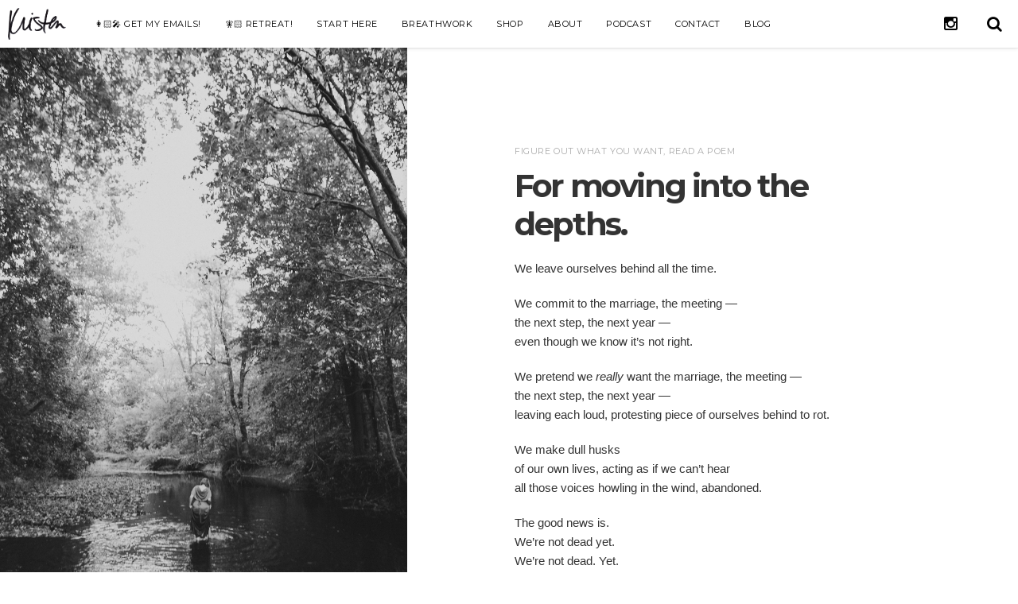

--- FILE ---
content_type: text/html; charset=UTF-8
request_url: https://kristenkalp.com/depths/
body_size: 22184
content:
<!DOCTYPE html>
<!--[if lt IE 7]>      <html class="no-js lt-ie9 lt-ie8 lt-ie7" lang="en-US" prefix="og: http://ogp.me/ns#"> <![endif]-->
<!--[if IE 7]>         <html class="no-js lt-ie9 lt-ie8" lang="en-US" prefix="og: http://ogp.me/ns#"> <![endif]-->
<!--[if IE 8]>         <html class="no-js lt-ie9" lang="en-US" prefix="og: http://ogp.me/ns#"> <![endif]-->
<!--[if gt IE 8]><!--> <html class="no-js" lang="en-US" prefix="og: http://ogp.me/ns#"> <!--<![endif]-->
	<head>

		<meta charset="UTF-8" />
		<meta name="viewport" content="width=device-width, initial-scale=1">
		<meta name="apple-mobile-web-app-capable" content="yes">
		<meta http-equiv="X-UA-Compatible" content="IE=edge" />
		
		<link rel="profile" href="http://gmpg.org/xfn/11" />
		<link rel="pingback" href="https://kristenkalp.com/xmlrpc.php" />

		<!-- Facebook Pixel Code -->
<script>
!function(f,b,e,v,n,t,s){if(f.fbq)return;n=f.fbq=function(){n.callMethod?
n.callMethod.apply(n,arguments):n.queue.push(arguments)};if(!f._fbq)f._fbq=n;
n.push=n;n.loaded=!0;n.version='2.0';n.queue=[];t=b.createElement(e);t.async=!0;
t.src=v;s=b.getElementsByTagName(e)[0];s.parentNode.insertBefore(t,s)}(window,
document,'script','https://connect.facebook.net/en_US/fbevents.js');
fbq('init', '1783482668643806'); // Insert your pixel ID here.
fbq('track', 'PageView');
</script>
<noscript><img height="1" width="1" style="display:none"
src="https://www.facebook.com/tr?id=1783482668643806&ev=PageView&noscript=1"
/></noscript>
<!-- DO NOT MODIFY -->
<!-- End Facebook Pixel Code -->







<title>For moving into the depths. - ⚡️Kristen Kalp</title>
<meta name='robots' content='max-image-preview:large' />

<!-- This site is optimized with the Yoast SEO Premium plugin v5.0.2 - https://yoast.com/wordpress/plugins/seo/ -->
<meta name="description" content="A poem for moving into and exploring your own depths."/>
<link rel="canonical" href="https://kristenkalp.com/depths/" />
<meta property="og:locale" content="en_US" />
<meta property="og:type" content="article" />
<meta property="og:title" content="For moving into the depths. - ⚡️Kristen Kalp" />
<meta property="og:description" content="A poem for moving into and exploring your own depths." />
<meta property="og:url" content="https://kristenkalp.com/depths/" />
<meta property="og:site_name" content="⚡️Kristen Kalp" />
<meta property="article:section" content="figure out what you want" />
<meta property="article:published_time" content="2016-01-26T15:49:24-05:00" />
<meta property="article:modified_time" content="2017-07-18T16:44:34-04:00" />
<meta property="og:updated_time" content="2017-07-18T16:44:34-04:00" />
<meta property="og:image" content="https://kristenkalp.com/wp-content/uploads/2016/01/greenchairstudio-kristen-kalp-349-highRes.jpg" />
<meta property="og:image:width" content="3744" />
<meta property="og:image:height" content="5616" />
<meta name="twitter:card" content="summary" />
<meta name="twitter:description" content="A poem for moving into and exploring your own depths." />
<meta name="twitter:title" content="For moving into the depths. - ⚡️Kristen Kalp" />
<meta name="twitter:image" content="https://kristenkalp.com/wp-content/uploads/2016/01/greenchairstudio-kristen-kalp-349-highRes.jpg" />
<meta property="DC.date.issued" content="2016-01-26T15:49:24-05:00" />
<!-- / Yoast SEO Premium plugin. -->

<link rel='dns-prefetch' href='//fonts.googleapis.com' />
<link href='https://fonts.gstatic.com' crossorigin rel='preconnect' />
<link rel="alternate" type="application/rss+xml" title="⚡️Kristen Kalp &raquo; Feed" href="https://kristenkalp.com/feed/" />
<link rel="alternate" type="application/rss+xml" title="⚡️Kristen Kalp &raquo; Comments Feed" href="https://kristenkalp.com/comments/feed/" />
<link rel="alternate" title="oEmbed (JSON)" type="application/json+oembed" href="https://kristenkalp.com/wp-json/oembed/1.0/embed?url=https%3A%2F%2Fkristenkalp.com%2Fdepths%2F" />
<link rel="alternate" title="oEmbed (XML)" type="text/xml+oembed" href="https://kristenkalp.com/wp-json/oembed/1.0/embed?url=https%3A%2F%2Fkristenkalp.com%2Fdepths%2F&#038;format=xml" />
		<!-- This site uses the Google Analytics by MonsterInsights plugin v8.1.0 - Using Analytics tracking - https://www.monsterinsights.com/ -->
							<script src="//www.googletagmanager.com/gtag/js?id=UA-89626028-1"  type="text/javascript" data-cfasync="false" async></script>
			<script type="text/javascript" data-cfasync="false">
				var mi_version = '8.1.0';
				var mi_track_user = true;
				var mi_no_track_reason = '';
				
								var disableStrs = [
															'ga-disable-UA-89626028-1',
									];

				/* Function to detect opted out users */
				function __gtagTrackerIsOptedOut() {
					for ( var index = 0; index < disableStrs.length; index++ ) {
						if ( document.cookie.indexOf( disableStrs[ index ] + '=true' ) > -1 ) {
							return true;
						}
					}

					return false;
				}

				/* Disable tracking if the opt-out cookie exists. */
				if ( __gtagTrackerIsOptedOut() ) {
					for ( var index = 0; index < disableStrs.length; index++ ) {
						window[ disableStrs[ index ] ] = true;
					}
				}

				/* Opt-out function */
				function __gtagTrackerOptout() {
					for ( var index = 0; index < disableStrs.length; index++ ) {
						document.cookie = disableStrs[ index ] + '=true; expires=Thu, 31 Dec 2099 23:59:59 UTC; path=/';
						window[ disableStrs[ index ] ] = true;
					}
				}

				if ( 'undefined' === typeof gaOptout ) {
					function gaOptout() {
						__gtagTrackerOptout();
					}
				}
								window.dataLayer = window.dataLayer || [];

				window.MonsterInsightsDualTracker = {
					helpers: {},
					trackers: {},
				};
				if ( mi_track_user ) {
					function __gtagDataLayer() {
						dataLayer.push( arguments );
					}

					function __gtagTracker( type, name, parameters ) {
						if ( type === 'event' ) {
							
															parameters.send_to = monsterinsights_frontend.ua;
								__gtagDataLayer.apply( null, arguments );
													} else {
							__gtagDataLayer.apply( null, arguments );
						}
					}
					__gtagTracker( 'js', new Date() );
					__gtagTracker( 'set', {
						'developer_id.dZGIzZG' : true,
											} );
															__gtagTracker( 'config', 'UA-89626028-1', {"forceSSL":"true","link_attribution":"true"} );
										window.gtag = __gtagTracker;										(
						function () {
							/* https://developers.google.com/analytics/devguides/collection/analyticsjs/ */
							/* ga and __gaTracker compatibility shim. */
							var noopfn = function () {
								return null;
							};
							var newtracker = function () {
								return new Tracker();
							};
							var Tracker = function () {
								return null;
							};
							var p = Tracker.prototype;
							p.get = noopfn;
							p.set = noopfn;
							p.send = function (){
								var args = Array.prototype.slice.call(arguments);
								args.unshift( 'send' );
								__gaTracker.apply(null, args);
							};
							var __gaTracker = function () {
								var len = arguments.length;
								if ( len === 0 ) {
									return;
								}
								var f = arguments[len - 1];
								if ( typeof f !== 'object' || f === null || typeof f.hitCallback !== 'function' ) {
									if ( 'send' === arguments[0] ) {
										var hitConverted, hitObject = false, action;
										if ( 'event' === arguments[1] ) {
											if ( 'undefined' !== typeof arguments[3] ) {
												hitObject = {
													'eventAction': arguments[3],
													'eventCategory': arguments[2],
													'eventLabel': arguments[4],
													'value': arguments[5] ? arguments[5] : 1,
												}
											}
										}
										if ( 'pageview' === arguments[1] ) {
											if ( 'undefined' !== typeof arguments[2] ) {
												hitObject = {
													'eventAction': 'page_view',
													'page_path' : arguments[2],
												}
											}
										}
										if ( typeof arguments[2] === 'object' ) {
											hitObject = arguments[2];
										}
										if ( typeof arguments[5] === 'object' ) {
											Object.assign( hitObject, arguments[5] );
										}
										if ( 'undefined' !== typeof arguments[1].hitType ) {
											hitObject = arguments[1];
											if ( 'pageview' === hitObject.hitType ) {
												hitObject.eventAction = 'page_view';
											}
										}
										if ( hitObject ) {
											action = 'timing' === arguments[1].hitType ? 'timing_complete' : hitObject.eventAction;
											hitConverted = mapArgs( hitObject );
											__gtagTracker( 'event', action, hitConverted );
										}
									}
									return;
								}

								function mapArgs( args ) {
									var arg, hit = {};
									var gaMap = {
										'eventCategory': 'event_category',
										'eventAction': 'event_action',
										'eventLabel': 'event_label',
										'eventValue': 'event_value',
										'nonInteraction': 'non_interaction',
										'timingCategory': 'event_category',
										'timingVar': 'name',
										'timingValue': 'value',
										'timingLabel': 'event_label',
										'page' : 'page_path',
										'location' : 'page_location',
										'title' : 'page_title',
									};
									for ( arg in args ) {
																				if ( ! ( ! args.hasOwnProperty(arg) || ! gaMap.hasOwnProperty(arg) ) ) {
											hit[gaMap[arg]] = args[arg];
										} else {
											hit[arg] = args[arg];
										}
									}
									return hit;
								}

								try {
									f.hitCallback();
								} catch ( ex ) {
								}
							};
							__gaTracker.create = newtracker;
							__gaTracker.getByName = newtracker;
							__gaTracker.getAll = function () {
								return [];
							};
							__gaTracker.remove = noopfn;
							__gaTracker.loaded = true;
							window['__gaTracker'] = __gaTracker;
						}
					)();
									} else {
										console.log( "" );
					( function () {
							function __gtagTracker() {
								return null;
							}
							window['__gtagTracker'] = __gtagTracker;
							window['gtag'] = __gtagTracker;
					} )();
									}
			</script>
				<!-- / Google Analytics by MonsterInsights -->
		<style id='wp-img-auto-sizes-contain-inline-css' type='text/css'>
img:is([sizes=auto i],[sizes^="auto," i]){contain-intrinsic-size:3000px 1500px}
/*# sourceURL=wp-img-auto-sizes-contain-inline-css */
</style>
<link rel='stylesheet' id='pt-cv-public-style-css' href='https://kristenkalp.com/wp-content/plugins/content-views-query-and-display-post-page/public/assets/css/cv.css?ver=3.6.4' type='text/css' media='all' />
<link rel='stylesheet' id='pt-cv-public-pro-style-css' href='https://kristenkalp.com/wp-content/plugins/pt-content-views-pro/public/assets/css/cvpro.min.css?ver=5.1.2.2' type='text/css' media='all' />
<style id='wp-emoji-styles-inline-css' type='text/css'>

	img.wp-smiley, img.emoji {
		display: inline !important;
		border: none !important;
		box-shadow: none !important;
		height: 1em !important;
		width: 1em !important;
		margin: 0 0.07em !important;
		vertical-align: -0.1em !important;
		background: none !important;
		padding: 0 !important;
	}
/*# sourceURL=wp-emoji-styles-inline-css */
</style>
<style id='wp-block-library-inline-css' type='text/css'>
:root{--wp-block-synced-color:#7a00df;--wp-block-synced-color--rgb:122,0,223;--wp-bound-block-color:var(--wp-block-synced-color);--wp-editor-canvas-background:#ddd;--wp-admin-theme-color:#007cba;--wp-admin-theme-color--rgb:0,124,186;--wp-admin-theme-color-darker-10:#006ba1;--wp-admin-theme-color-darker-10--rgb:0,107,160.5;--wp-admin-theme-color-darker-20:#005a87;--wp-admin-theme-color-darker-20--rgb:0,90,135;--wp-admin-border-width-focus:2px}@media (min-resolution:192dpi){:root{--wp-admin-border-width-focus:1.5px}}.wp-element-button{cursor:pointer}:root .has-very-light-gray-background-color{background-color:#eee}:root .has-very-dark-gray-background-color{background-color:#313131}:root .has-very-light-gray-color{color:#eee}:root .has-very-dark-gray-color{color:#313131}:root .has-vivid-green-cyan-to-vivid-cyan-blue-gradient-background{background:linear-gradient(135deg,#00d084,#0693e3)}:root .has-purple-crush-gradient-background{background:linear-gradient(135deg,#34e2e4,#4721fb 50%,#ab1dfe)}:root .has-hazy-dawn-gradient-background{background:linear-gradient(135deg,#faaca8,#dad0ec)}:root .has-subdued-olive-gradient-background{background:linear-gradient(135deg,#fafae1,#67a671)}:root .has-atomic-cream-gradient-background{background:linear-gradient(135deg,#fdd79a,#004a59)}:root .has-nightshade-gradient-background{background:linear-gradient(135deg,#330968,#31cdcf)}:root .has-midnight-gradient-background{background:linear-gradient(135deg,#020381,#2874fc)}:root{--wp--preset--font-size--normal:16px;--wp--preset--font-size--huge:42px}.has-regular-font-size{font-size:1em}.has-larger-font-size{font-size:2.625em}.has-normal-font-size{font-size:var(--wp--preset--font-size--normal)}.has-huge-font-size{font-size:var(--wp--preset--font-size--huge)}.has-text-align-center{text-align:center}.has-text-align-left{text-align:left}.has-text-align-right{text-align:right}.has-fit-text{white-space:nowrap!important}#end-resizable-editor-section{display:none}.aligncenter{clear:both}.items-justified-left{justify-content:flex-start}.items-justified-center{justify-content:center}.items-justified-right{justify-content:flex-end}.items-justified-space-between{justify-content:space-between}.screen-reader-text{border:0;clip-path:inset(50%);height:1px;margin:-1px;overflow:hidden;padding:0;position:absolute;width:1px;word-wrap:normal!important}.screen-reader-text:focus{background-color:#ddd;clip-path:none;color:#444;display:block;font-size:1em;height:auto;left:5px;line-height:normal;padding:15px 23px 14px;text-decoration:none;top:5px;width:auto;z-index:100000}html :where(.has-border-color){border-style:solid}html :where([style*=border-top-color]){border-top-style:solid}html :where([style*=border-right-color]){border-right-style:solid}html :where([style*=border-bottom-color]){border-bottom-style:solid}html :where([style*=border-left-color]){border-left-style:solid}html :where([style*=border-width]){border-style:solid}html :where([style*=border-top-width]){border-top-style:solid}html :where([style*=border-right-width]){border-right-style:solid}html :where([style*=border-bottom-width]){border-bottom-style:solid}html :where([style*=border-left-width]){border-left-style:solid}html :where(img[class*=wp-image-]){height:auto;max-width:100%}:where(figure){margin:0 0 1em}html :where(.is-position-sticky){--wp-admin--admin-bar--position-offset:var(--wp-admin--admin-bar--height,0px)}@media screen and (max-width:600px){html :where(.is-position-sticky){--wp-admin--admin-bar--position-offset:0px}}

/*# sourceURL=wp-block-library-inline-css */
</style><style id='global-styles-inline-css' type='text/css'>
:root{--wp--preset--aspect-ratio--square: 1;--wp--preset--aspect-ratio--4-3: 4/3;--wp--preset--aspect-ratio--3-4: 3/4;--wp--preset--aspect-ratio--3-2: 3/2;--wp--preset--aspect-ratio--2-3: 2/3;--wp--preset--aspect-ratio--16-9: 16/9;--wp--preset--aspect-ratio--9-16: 9/16;--wp--preset--color--black: #000000;--wp--preset--color--cyan-bluish-gray: #abb8c3;--wp--preset--color--white: #ffffff;--wp--preset--color--pale-pink: #f78da7;--wp--preset--color--vivid-red: #cf2e2e;--wp--preset--color--luminous-vivid-orange: #ff6900;--wp--preset--color--luminous-vivid-amber: #fcb900;--wp--preset--color--light-green-cyan: #7bdcb5;--wp--preset--color--vivid-green-cyan: #00d084;--wp--preset--color--pale-cyan-blue: #8ed1fc;--wp--preset--color--vivid-cyan-blue: #0693e3;--wp--preset--color--vivid-purple: #9b51e0;--wp--preset--gradient--vivid-cyan-blue-to-vivid-purple: linear-gradient(135deg,rgb(6,147,227) 0%,rgb(155,81,224) 100%);--wp--preset--gradient--light-green-cyan-to-vivid-green-cyan: linear-gradient(135deg,rgb(122,220,180) 0%,rgb(0,208,130) 100%);--wp--preset--gradient--luminous-vivid-amber-to-luminous-vivid-orange: linear-gradient(135deg,rgb(252,185,0) 0%,rgb(255,105,0) 100%);--wp--preset--gradient--luminous-vivid-orange-to-vivid-red: linear-gradient(135deg,rgb(255,105,0) 0%,rgb(207,46,46) 100%);--wp--preset--gradient--very-light-gray-to-cyan-bluish-gray: linear-gradient(135deg,rgb(238,238,238) 0%,rgb(169,184,195) 100%);--wp--preset--gradient--cool-to-warm-spectrum: linear-gradient(135deg,rgb(74,234,220) 0%,rgb(151,120,209) 20%,rgb(207,42,186) 40%,rgb(238,44,130) 60%,rgb(251,105,98) 80%,rgb(254,248,76) 100%);--wp--preset--gradient--blush-light-purple: linear-gradient(135deg,rgb(255,206,236) 0%,rgb(152,150,240) 100%);--wp--preset--gradient--blush-bordeaux: linear-gradient(135deg,rgb(254,205,165) 0%,rgb(254,45,45) 50%,rgb(107,0,62) 100%);--wp--preset--gradient--luminous-dusk: linear-gradient(135deg,rgb(255,203,112) 0%,rgb(199,81,192) 50%,rgb(65,88,208) 100%);--wp--preset--gradient--pale-ocean: linear-gradient(135deg,rgb(255,245,203) 0%,rgb(182,227,212) 50%,rgb(51,167,181) 100%);--wp--preset--gradient--electric-grass: linear-gradient(135deg,rgb(202,248,128) 0%,rgb(113,206,126) 100%);--wp--preset--gradient--midnight: linear-gradient(135deg,rgb(2,3,129) 0%,rgb(40,116,252) 100%);--wp--preset--font-size--small: 13px;--wp--preset--font-size--medium: 20px;--wp--preset--font-size--large: 36px;--wp--preset--font-size--x-large: 42px;--wp--preset--spacing--20: 0.44rem;--wp--preset--spacing--30: 0.67rem;--wp--preset--spacing--40: 1rem;--wp--preset--spacing--50: 1.5rem;--wp--preset--spacing--60: 2.25rem;--wp--preset--spacing--70: 3.38rem;--wp--preset--spacing--80: 5.06rem;--wp--preset--shadow--natural: 6px 6px 9px rgba(0, 0, 0, 0.2);--wp--preset--shadow--deep: 12px 12px 50px rgba(0, 0, 0, 0.4);--wp--preset--shadow--sharp: 6px 6px 0px rgba(0, 0, 0, 0.2);--wp--preset--shadow--outlined: 6px 6px 0px -3px rgb(255, 255, 255), 6px 6px rgb(0, 0, 0);--wp--preset--shadow--crisp: 6px 6px 0px rgb(0, 0, 0);}:where(.is-layout-flex){gap: 0.5em;}:where(.is-layout-grid){gap: 0.5em;}body .is-layout-flex{display: flex;}.is-layout-flex{flex-wrap: wrap;align-items: center;}.is-layout-flex > :is(*, div){margin: 0;}body .is-layout-grid{display: grid;}.is-layout-grid > :is(*, div){margin: 0;}:where(.wp-block-columns.is-layout-flex){gap: 2em;}:where(.wp-block-columns.is-layout-grid){gap: 2em;}:where(.wp-block-post-template.is-layout-flex){gap: 1.25em;}:where(.wp-block-post-template.is-layout-grid){gap: 1.25em;}.has-black-color{color: var(--wp--preset--color--black) !important;}.has-cyan-bluish-gray-color{color: var(--wp--preset--color--cyan-bluish-gray) !important;}.has-white-color{color: var(--wp--preset--color--white) !important;}.has-pale-pink-color{color: var(--wp--preset--color--pale-pink) !important;}.has-vivid-red-color{color: var(--wp--preset--color--vivid-red) !important;}.has-luminous-vivid-orange-color{color: var(--wp--preset--color--luminous-vivid-orange) !important;}.has-luminous-vivid-amber-color{color: var(--wp--preset--color--luminous-vivid-amber) !important;}.has-light-green-cyan-color{color: var(--wp--preset--color--light-green-cyan) !important;}.has-vivid-green-cyan-color{color: var(--wp--preset--color--vivid-green-cyan) !important;}.has-pale-cyan-blue-color{color: var(--wp--preset--color--pale-cyan-blue) !important;}.has-vivid-cyan-blue-color{color: var(--wp--preset--color--vivid-cyan-blue) !important;}.has-vivid-purple-color{color: var(--wp--preset--color--vivid-purple) !important;}.has-black-background-color{background-color: var(--wp--preset--color--black) !important;}.has-cyan-bluish-gray-background-color{background-color: var(--wp--preset--color--cyan-bluish-gray) !important;}.has-white-background-color{background-color: var(--wp--preset--color--white) !important;}.has-pale-pink-background-color{background-color: var(--wp--preset--color--pale-pink) !important;}.has-vivid-red-background-color{background-color: var(--wp--preset--color--vivid-red) !important;}.has-luminous-vivid-orange-background-color{background-color: var(--wp--preset--color--luminous-vivid-orange) !important;}.has-luminous-vivid-amber-background-color{background-color: var(--wp--preset--color--luminous-vivid-amber) !important;}.has-light-green-cyan-background-color{background-color: var(--wp--preset--color--light-green-cyan) !important;}.has-vivid-green-cyan-background-color{background-color: var(--wp--preset--color--vivid-green-cyan) !important;}.has-pale-cyan-blue-background-color{background-color: var(--wp--preset--color--pale-cyan-blue) !important;}.has-vivid-cyan-blue-background-color{background-color: var(--wp--preset--color--vivid-cyan-blue) !important;}.has-vivid-purple-background-color{background-color: var(--wp--preset--color--vivid-purple) !important;}.has-black-border-color{border-color: var(--wp--preset--color--black) !important;}.has-cyan-bluish-gray-border-color{border-color: var(--wp--preset--color--cyan-bluish-gray) !important;}.has-white-border-color{border-color: var(--wp--preset--color--white) !important;}.has-pale-pink-border-color{border-color: var(--wp--preset--color--pale-pink) !important;}.has-vivid-red-border-color{border-color: var(--wp--preset--color--vivid-red) !important;}.has-luminous-vivid-orange-border-color{border-color: var(--wp--preset--color--luminous-vivid-orange) !important;}.has-luminous-vivid-amber-border-color{border-color: var(--wp--preset--color--luminous-vivid-amber) !important;}.has-light-green-cyan-border-color{border-color: var(--wp--preset--color--light-green-cyan) !important;}.has-vivid-green-cyan-border-color{border-color: var(--wp--preset--color--vivid-green-cyan) !important;}.has-pale-cyan-blue-border-color{border-color: var(--wp--preset--color--pale-cyan-blue) !important;}.has-vivid-cyan-blue-border-color{border-color: var(--wp--preset--color--vivid-cyan-blue) !important;}.has-vivid-purple-border-color{border-color: var(--wp--preset--color--vivid-purple) !important;}.has-vivid-cyan-blue-to-vivid-purple-gradient-background{background: var(--wp--preset--gradient--vivid-cyan-blue-to-vivid-purple) !important;}.has-light-green-cyan-to-vivid-green-cyan-gradient-background{background: var(--wp--preset--gradient--light-green-cyan-to-vivid-green-cyan) !important;}.has-luminous-vivid-amber-to-luminous-vivid-orange-gradient-background{background: var(--wp--preset--gradient--luminous-vivid-amber-to-luminous-vivid-orange) !important;}.has-luminous-vivid-orange-to-vivid-red-gradient-background{background: var(--wp--preset--gradient--luminous-vivid-orange-to-vivid-red) !important;}.has-very-light-gray-to-cyan-bluish-gray-gradient-background{background: var(--wp--preset--gradient--very-light-gray-to-cyan-bluish-gray) !important;}.has-cool-to-warm-spectrum-gradient-background{background: var(--wp--preset--gradient--cool-to-warm-spectrum) !important;}.has-blush-light-purple-gradient-background{background: var(--wp--preset--gradient--blush-light-purple) !important;}.has-blush-bordeaux-gradient-background{background: var(--wp--preset--gradient--blush-bordeaux) !important;}.has-luminous-dusk-gradient-background{background: var(--wp--preset--gradient--luminous-dusk) !important;}.has-pale-ocean-gradient-background{background: var(--wp--preset--gradient--pale-ocean) !important;}.has-electric-grass-gradient-background{background: var(--wp--preset--gradient--electric-grass) !important;}.has-midnight-gradient-background{background: var(--wp--preset--gradient--midnight) !important;}.has-small-font-size{font-size: var(--wp--preset--font-size--small) !important;}.has-medium-font-size{font-size: var(--wp--preset--font-size--medium) !important;}.has-large-font-size{font-size: var(--wp--preset--font-size--large) !important;}.has-x-large-font-size{font-size: var(--wp--preset--font-size--x-large) !important;}
/*# sourceURL=global-styles-inline-css */
</style>

<style id='classic-theme-styles-inline-css' type='text/css'>
/*! This file is auto-generated */
.wp-block-button__link{color:#fff;background-color:#32373c;border-radius:9999px;box-shadow:none;text-decoration:none;padding:calc(.667em + 2px) calc(1.333em + 2px);font-size:1.125em}.wp-block-file__button{background:#32373c;color:#fff;text-decoration:none}
/*# sourceURL=/wp-includes/css/classic-themes.min.css */
</style>
<link rel='stylesheet' id='font-awesome-css' href='https://kristenkalp.com/wp-content/plugins/contact-widgets/assets/css/font-awesome.min.css?ver=4.7.0' type='text/css' media='all' />
<link rel='stylesheet' id='convertkit-broadcasts-css' href='https://kristenkalp.com/wp-content/plugins/convertkit/resources/frontend/css/broadcasts.css?ver=3.0.3' type='text/css' media='all' />
<link rel='stylesheet' id='convertkit-button-css' href='https://kristenkalp.com/wp-content/plugins/convertkit/resources/frontend/css/button.css?ver=3.0.3' type='text/css' media='all' />
<style id='wp-block-button-inline-css' type='text/css'>
.wp-block-button__link{align-content:center;box-sizing:border-box;cursor:pointer;display:inline-block;height:100%;text-align:center;word-break:break-word}.wp-block-button__link.aligncenter{text-align:center}.wp-block-button__link.alignright{text-align:right}:where(.wp-block-button__link){border-radius:9999px;box-shadow:none;padding:calc(.667em + 2px) calc(1.333em + 2px);text-decoration:none}.wp-block-button[style*=text-decoration] .wp-block-button__link{text-decoration:inherit}.wp-block-buttons>.wp-block-button.has-custom-width{max-width:none}.wp-block-buttons>.wp-block-button.has-custom-width .wp-block-button__link{width:100%}.wp-block-buttons>.wp-block-button.has-custom-font-size .wp-block-button__link{font-size:inherit}.wp-block-buttons>.wp-block-button.wp-block-button__width-25{width:calc(25% - var(--wp--style--block-gap, .5em)*.75)}.wp-block-buttons>.wp-block-button.wp-block-button__width-50{width:calc(50% - var(--wp--style--block-gap, .5em)*.5)}.wp-block-buttons>.wp-block-button.wp-block-button__width-75{width:calc(75% - var(--wp--style--block-gap, .5em)*.25)}.wp-block-buttons>.wp-block-button.wp-block-button__width-100{flex-basis:100%;width:100%}.wp-block-buttons.is-vertical>.wp-block-button.wp-block-button__width-25{width:25%}.wp-block-buttons.is-vertical>.wp-block-button.wp-block-button__width-50{width:50%}.wp-block-buttons.is-vertical>.wp-block-button.wp-block-button__width-75{width:75%}.wp-block-button.is-style-squared,.wp-block-button__link.wp-block-button.is-style-squared{border-radius:0}.wp-block-button.no-border-radius,.wp-block-button__link.no-border-radius{border-radius:0!important}:root :where(.wp-block-button .wp-block-button__link.is-style-outline),:root :where(.wp-block-button.is-style-outline>.wp-block-button__link){border:2px solid;padding:.667em 1.333em}:root :where(.wp-block-button .wp-block-button__link.is-style-outline:not(.has-text-color)),:root :where(.wp-block-button.is-style-outline>.wp-block-button__link:not(.has-text-color)){color:currentColor}:root :where(.wp-block-button .wp-block-button__link.is-style-outline:not(.has-background)),:root :where(.wp-block-button.is-style-outline>.wp-block-button__link:not(.has-background)){background-color:initial;background-image:none}
/*# sourceURL=https://kristenkalp.com/wp-includes/blocks/button/style.min.css */
</style>
<link rel='stylesheet' id='convertkit-form-css' href='https://kristenkalp.com/wp-content/plugins/convertkit/resources/frontend/css/form.css?ver=3.0.3' type='text/css' media='all' />
<link rel='stylesheet' id='convertkit-form-builder-field-css' href='https://kristenkalp.com/wp-content/plugins/convertkit/resources/frontend/css/form-builder.css?ver=3.0.3' type='text/css' media='all' />
<link rel='stylesheet' id='convertkit-form-builder-css' href='https://kristenkalp.com/wp-content/plugins/convertkit/resources/frontend/css/form-builder.css?ver=3.0.3' type='text/css' media='all' />
<link rel='stylesheet' id='cpsh-shortcodes-css' href='https://kristenkalp.com/wp-content/plugins/column-shortcodes//assets/css/shortcodes.css?ver=1.0.1' type='text/css' media='all' />
<link rel='stylesheet' id='pixie-style-css' href='https://kristenkalp.com/wp-content/themes/pixie/style.css?ver=6.9' type='text/css' media='all' />
<link rel='stylesheet' id='google-fonts-css' href='//fonts.googleapis.com/css?family=Montserrat%3A100%2C100italic%2C200%2C200italic%2C300%2C300italic%2C400%2C400italic%2C500%2C500italic%2C600%2C600italic%2C700%2C700italic%2C800%2C800italic%2C900%2C900italic&#038;subset=latin&#038;ver=6.9&#038;display=swap' type='text/css' media='all' />
<link rel='stylesheet' id='pixie-css' href='https://kristenkalp.com/wp-content/themes/pixie/style.css?ver=2.0.4' type='text/css' media='all' />
<style id='pixie-inline-css' type='text/css'>
body,
.typography-page-heading,
.singlestroke_widget_about_me .ss-heading,
.woocommerce .order_details strong {
	font-family: "Helvetica Neue",Helvetica,Arial,sans-serif;
}

h1, h2, h3, h4, h5, h6,
.typography-title,
.typography-big-heading,
.typography-heading,
.typography-meta,
#reply-title,
.portfolio-grid .portfolio-title,
.woocommerce .price, .woocommerce .price {
	font-family: "Montserrat";
}

input[type="reset"],
input[type="submit"],
button,
.button,
.rb-btn,
.widget_recent_entries .post-date,
.widget_pixie_recent_posts .widget-post-date,
.widget_pixie_random_posts .widget-post-date,
.widget_rss .rss-date,
.rb-about-text .rb-title,
.rb-section-title,
.rb-experience .rb-right,
.rb-experience .rb-title,
.rb-widget-contactinfo .widget-title,
.rb-widget-experience .rb-experience-title,
.header-cart-contents .header-cart-count,
.woocommerce #respond input#submit, .woocommerce a.button, .woocommerce button.button, .woocommerce input.button,
.woocommerce .woocommerce-breadcrumb,
.woocommerce-review-link,
.woocommerce .product_meta,
.woocommerce .order_details li {
	font-family: "Montserrat";
}

a, a:hover, a:focus,
input[type="reset"],
input[type="submit"],
button,
.button,
.rb-btn.rb-btn-white,
.rb-section-title,
.rb-widget-contactinfo .widget-title,
.rb-widget-experience .widget-title,
.woocommerce .woocommerce-breadcrumb a:hover, .woocommerce .woocommerce-breadcrumb a:focus,
.woocommerce #respond input#submit, .woocommerce a.button, .woocommerce button.button, .woocommerce input.button,
.woocommerce #respond input#submit.alt, .woocommerce a.button.alt, .woocommerce button.button.alt, .woocommerce input.button.alt,
.woocommerce .star-rating {
	color: #F4166B;
}

.entry-header:after,
.page-title:after,
input[type="reset"]:hover, input[type="reset"]:focus,
input[type="submit"]:hover, input[type="submit"]:focus,
button:focus, button:hover,
.button:focus, .button:hover,
.rb-btn.rb-btn-white:focus, .rb-btn.rb-btn-white:hover,
.portfolio-grid .portfolio:hover .portfolio-overlay,
.rb-widget-experience .rb-experience-rating > div,
.woocommerce #respond input#submit:hover, .woocommerce a.button:hover, .woocommerce button.button:hover, .woocommerce input.button:hover,
.woocommerce #respond input#submit:focus, .woocommerce a.button:focus, .woocommerce button.button:focus, .woocommerce input.button:focus,
.woocommerce #respond input#submit.alt:hover, .woocommerce a.button.alt:hover, .woocommerce button.button.alt:hover, .woocommerce input.button.alt:hover,
.woocommerce #respond input#submit.alt:focus, .woocommerce a.button.alt:focus, .woocommerce button.button.alt:focus, .woocommerce input.button.alt:focus,
.header-cart-contents .header-cart-count,
.woocommerce .widget_price_filter .ui-slider .ui-slider-range,
.woocommerce .widget_price_filter .ui-slider .ui-slider-handle {
	background-color: #F4166B;
}

input[type="reset"],
input[type="submit"],
button,
.button,
.rb-btn.rb-btn-white,
.woocommerce #respond input#submit, .woocommerce a.button, .woocommerce button.button, .woocommerce input.button,
.woocommerce #respond input#submit.alt, .woocommerce a.button.alt, .woocommerce button.button.alt, .woocommerce input.button.alt,
.woocommerce .woocommerce-message {
	border-color: #F4166B;
}

.header-section {
	background-color: #ffffff;
}
.header-section a {
	color: #000000;
}
.header-section a:hover, .header-section a:focus {
	color: #ff6d24;
}
.header-collapse {
	border-color: #FFFFFF;
	background-color: #ffffff;
}
.header-collapse > * {
	border-color: #FFFFFF;
}
.header-collapse-toggle,
.header-search-toggle,
.header-cart-button {
	border-color: #FFFFFF;
}
.header-search .search-form .icon {
	color: #FFFFFF;
}
.header-search .search-form input:focus {
	border-bottom-color: #FFFFFF;
}
@media ( min-width: 992px ) {
	.header-navigation li ul {
		background-color: #ffffff;
		border-color: #FFFFFF;
	}
	.header-search {
		border-color: #FFFFFF;
	}
}

.side-background {
	background-color: #F4644E;
	width: 40%;
}
.side-background-left #main:before {
	right: 60%;
}
.side-background-right #main:before {
	left: 60%;
}
.side-background-image {
	background-color: #000000;
}
.side-background-image img {
	opacity: 1;
}
.side-background-overlay ~ .side-background-image img {
	opacity: 0.95;
}
@media ( min-width: 992px ) {
	.side-background-left {
		padding-left: 40%;
	}
	.side-background-right {
		padding-right: 40%;
	}
	.side-background-left .side-background {
		left: 0;
	}
	.side-background-right .side-background {
		right: 0;
	}
}

.entry.sticky .sticky-badge {
	border-top-color: #F4166B;
	border-right-color: #F4166B;
}
.entry-header:after, .page-title:after { content: none; }
.entry-header { margin-bottom: 10px; padding-bottom: 0px; }

.posts-pagination, .post-pagination { padding-bottom: 15px; }

.footer-copyright a { color: #bbb; }
.footer-copyright a:hover { color: #fff; }
/*# sourceURL=pixie-inline-css */
</style>
<link rel='stylesheet' id='btnsx-css' href='https://kristenkalp.com/wp-content/plugins/buttons-x/assets/css/common/button.min.css?ver=0.8.6' type='text/css' media='all' />
<script type="text/javascript" id="monsterinsights-frontend-script-js-extra">
/* <![CDATA[ */
var monsterinsights_frontend = {"js_events_tracking":"true","download_extensions":"doc,pdf,ppt,zip,xls,docx,pptx,xlsx","inbound_paths":"[{\"path\":\"\\/go\\/\",\"label\":\"affiliate\"},{\"path\":\"\\/recommend\\/\",\"label\":\"affiliate\"}]","home_url":"https://kristenkalp.com","hash_tracking":"false","ua":"UA-89626028-1","v4_id":""};
//# sourceURL=monsterinsights-frontend-script-js-extra
/* ]]> */
</script>
<script type="text/javascript" src="https://kristenkalp.com/wp-content/plugins/google-analytics-premium/assets/js/frontend-gtag.min.js?ver=8.1.0" id="monsterinsights-frontend-script-js"></script>
<script type="text/javascript" src="https://kristenkalp.com/wp-includes/js/jquery/jquery.min.js?ver=3.7.1" id="jquery-core-js"></script>
<script type="text/javascript" src="https://kristenkalp.com/wp-includes/js/jquery/jquery-migrate.min.js?ver=3.4.1" id="jquery-migrate-js"></script>
<script type="text/javascript" src="https://kristenkalp.com/wp-content/themes/pixie/js/smoothscroll.min.js?ver=1.2.1" id="smoothscroll-js"></script>
<link rel="https://api.w.org/" href="https://kristenkalp.com/wp-json/" /><link rel="alternate" title="JSON" type="application/json" href="https://kristenkalp.com/wp-json/wp/v2/posts/124023" /><link rel="EditURI" type="application/rsd+xml" title="RSD" href="https://kristenkalp.com/xmlrpc.php?rsd" />
<meta name="generator" content="WordPress 6.9" />
<link rel='shortlink' href='https://kristenkalp.com/?p=124023' />
<meta name="generator" content="Powered by Buttons X - Powerful Button Builder for WordPress."/>
<link rel="icon" href="https://kristenkalp.com/wp-content/uploads/2016/12/cropped-kkalp-150-main-siteicon-32x32.jpg" sizes="32x32" />
<link rel="icon" href="https://kristenkalp.com/wp-content/uploads/2016/12/cropped-kkalp-150-main-siteicon-192x192.jpg" sizes="192x192" />
<link rel="apple-touch-icon" href="https://kristenkalp.com/wp-content/uploads/2016/12/cropped-kkalp-150-main-siteicon-180x180.jpg" />
<meta name="msapplication-TileImage" content="https://kristenkalp.com/wp-content/uploads/2016/12/cropped-kkalp-150-main-siteicon-270x270.jpg" />
<style id="kirki-inline-styles"></style>








<!-- Hotjar Tracking Code for www.kristenkalp.com -->
<script>
    (function(h,o,t,j,a,r){
        h.hj=h.hj||function(){(h.hj.q=h.hj.q||[]).push(arguments)};
        h._hjSettings={hjid:601022,hjsv:5};
        a=o.getElementsByTagName('head')[0];
        r=o.createElement('script');r.async=1;
        r.src=t+h._hjSettings.hjid+j+h._hjSettings.hjsv;
        a.appendChild(r);
    })(window,document,'//static.hotjar.com/c/hotjar-','.js?sv=');
</script>


	</head>

	<body class="wp-singular post-template-default single single-post postid-124023 single-format-standard wp-theme-pixie wp-child-theme-pixie-child group-blog">

		
		<div id="site" class="site document">

			<header id="header" class="header-section">

				<h2 id="logo" class="header-logo typography-title">				<a href="https://kristenkalp.com">

					<img width="852" height="467" src="https://kristenkalp.com/wp-content/uploads/2019/07/kristen-name-logo.png" class="attachment-full size-full" alt="⚡️Kristen Kalp" decoding="async" fetchpriority="high" srcset="https://kristenkalp.com/wp-content/uploads/2019/07/kristen-name-logo.png 852w, https://kristenkalp.com/wp-content/uploads/2019/07/kristen-name-logo-300x164.png 300w, https://kristenkalp.com/wp-content/uploads/2019/07/kristen-name-logo-768x421.png 768w, https://kristenkalp.com/wp-content/uploads/2019/07/kristen-name-logo-150x82.png 150w, https://kristenkalp.com/wp-content/uploads/2019/07/kristen-name-logo-75x41.png 75w, https://kristenkalp.com/wp-content/uploads/2019/07/kristen-name-logo-600x329.png 600w" sizes="(max-width: 852px) 100vw, 852px" />				</a>
				</h2>
								<div id="header-content" class="header-content container">

											<a href="#" class="header-search-toggle header-search-open"><span class="fa fa-search"></span><span class="screen-reader-text">Search</span></a>
						<div id="header-search" class="header-search hidden">
							<a href="#" class="header-search-toggle header-search-close"><span class="fa fa-close"></span><span class="screen-reader-text">Close</span></a>
							
							<form role="search" method="get" action="https://kristenkalp.com" class="search-form">
	<input type="text" value="" name="s" placeholder="Search on this site" />
	<span class="icon fa fa-search"></span>
	<button style="display: none;" type="submit">Search</button>
</form>
						</div>
					
					
					<a href="#" class="header-collapse-toggle"><span class="fa fa-navicon"></span><span class="screen-reader-text">Navigation</span></a>
					<div id="header-collapse" class="header-collapse">

						<div class="header-navigation typography-meta">
							<div class="menu-main-container"><ul id="menu-main" class="menu"><li id="menu-item-191121" class="menu-item menu-item-type-custom menu-item-object-custom menu-item-has-children menu-item-191121"><a href="https://kristenkalp.com/join-fyah/">👩🏻‍🎤 Get my emails!</a>
<ul class="sub-menu">
	<li id="menu-item-191993" class="menu-item menu-item-type-custom menu-item-object-custom menu-item-191993"><a href="https://www.postable.com/kkalp">🐌 💌 Get snail mail</a></li>
</ul>
</li>
<li id="menu-item-193067" class="menu-item menu-item-type-post_type menu-item-object-post menu-item-193067"><a href="https://kristenkalp.com/cc/">🧚🏻 RETREAT!</a></li>
<li id="menu-item-191618" class="menu-item menu-item-type-custom menu-item-object-custom menu-item-191618"><a href="https://kristenkalp.com/deeper/">Start Here</a></li>
<li id="menu-item-191518" class="menu-item menu-item-type-custom menu-item-object-custom menu-item-191518"><a href="http://www.breathehealrepeat.com">Breathwork</a></li>
<li id="menu-item-188452" class="menu-item menu-item-type-post_type menu-item-object-page menu-item-188452"><a href="https://kristenkalp.com/shop/">Shop</a></li>
<li id="menu-item-191650" class="menu-item menu-item-type-post_type menu-item-object-page menu-item-191650"><a href="https://kristenkalp.com/about/">About</a></li>
<li id="menu-item-187156" class="menu-item menu-item-type-post_type menu-item-object-post menu-item-187156"><a href="https://kristenkalp.com/podcast/">Podcast</a></li>
<li id="menu-item-313" class="menu-item menu-item-type-post_type menu-item-object-page menu-item-has-children menu-item-313"><a href="https://kristenkalp.com/contact/">Contact</a>
<ul class="sub-menu">
	<li id="menu-item-188833" class="menu-item menu-item-type-post_type menu-item-object-page menu-item-188833"><a href="https://kristenkalp.com/interviews/">Interviews</a></li>
</ul>
</li>
<li id="menu-item-191629" class="menu-item menu-item-type-custom menu-item-object-custom menu-item-191629"><a href="http://www.kristenkalp.com/archive">Blog</a></li>
</ul></div>						</div>

														<div class="header-social-media-links social-media-links">
																		<a href="http://www.instagram.com/kkalp">
										<span class="fa fa-instagram"></span>
										<span class="hidden">Instagram</span>
									</a>
																</div>
													
					</div>

					<div class="header-collapse-overlay"></div>

				</div>					

			</header>

			<div id="content" class="content-section side-background-left">
<div id="main" class="post-single loop">

	<article id="post-124023" class="entry post-124023 post type-post status-publish format-standard has-post-thumbnail hentry category-clarity category-because-poems">

	
	<div class="center-wrapper">

		<header class="entry-header">

			<div class="entry-meta typography-meta">

				<a href="https://kristenkalp.com/category/clarity/" rel="category tag">figure out what you want</a>, <a href="https://kristenkalp.com/category/because-poems/" rel="category tag">read a poem</a>				
				
			</div>

							<h1 class="entry-title typography-title">
					For moving into the depths.				</h1>
			
		</header>

		<div class="entry-featured-side-background">

			<div class="side-background-anchor" data-target="#side-background-featured-124023"></div>

			<div id="side-background-featured-124023" class="side-background wait-loaded">

				
				<div class="side-background-image">
					<img width="3744" height="5616" src="https://kristenkalp.com/wp-content/uploads/2016/01/greenchairstudio-kristen-kalp-349-highRes.jpg" class="attachment-full size-full" alt="" decoding="async" srcset="https://kristenkalp.com/wp-content/uploads/2016/01/greenchairstudio-kristen-kalp-349-highRes.jpg 3744w, https://kristenkalp.com/wp-content/uploads/2016/01/greenchairstudio-kristen-kalp-349-highRes-200x300.jpg 200w, https://kristenkalp.com/wp-content/uploads/2016/01/greenchairstudio-kristen-kalp-349-highRes-768x1152.jpg 768w, https://kristenkalp.com/wp-content/uploads/2016/01/greenchairstudio-kristen-kalp-349-highRes-683x1024.jpg 683w, https://kristenkalp.com/wp-content/uploads/2016/01/greenchairstudio-kristen-kalp-349-highRes-600x900.jpg 600w" sizes="(max-width: 3744px) 100vw, 3744px" />				</div>
				
			</div>

		</div>

		
			<div class="entry-thumbnail">
									<img width="600" height="900" src="https://kristenkalp.com/wp-content/uploads/2016/01/greenchairstudio-kristen-kalp-349-highRes-600x900.jpg" class="attachment-content-width size-content-width wp-post-image" alt="" decoding="async" srcset="https://kristenkalp.com/wp-content/uploads/2016/01/greenchairstudio-kristen-kalp-349-highRes-600x900.jpg 600w, https://kristenkalp.com/wp-content/uploads/2016/01/greenchairstudio-kristen-kalp-349-highRes-200x300.jpg 200w, https://kristenkalp.com/wp-content/uploads/2016/01/greenchairstudio-kristen-kalp-349-highRes-768x1152.jpg 768w, https://kristenkalp.com/wp-content/uploads/2016/01/greenchairstudio-kristen-kalp-349-highRes-683x1024.jpg 683w" sizes="(max-width: 600px) 100vw, 600px" />							</div>

		
		<div class="entry-content typography-content">

			<p>We leave ourselves behind all the time.</p>
<p>We commit to the marriage, the meeting &#8212;<br />
the next step, the next year &#8212;<br />
even though we know it&#8217;s not right.</p>
<p>We pretend we <em>really</em> want the marriage, the meeting &#8212;<br />
the next step, the next year &#8212;<br />
leaving each loud, protesting piece of ourselves behind to rot.</p>
<p>We make dull husks<br />
of our own lives, acting as if we can&#8217;t hear<br />
all those voices howling in the wind, abandoned.</p>
<p>The good news is.<br />
We&#8217;re not dead yet.<br />
We&#8217;re not dead. Yet.</p>
<p>We can pick up each of the pieces we&#8217;ve left behind,<br />
without guilt or shame for failing to notice<br />
what we&#8217;ve been dropping all this time.</p>
<p>We can draw our eyes up,<br />
past this parched landscape,<br />
to all that water teeming with life.</p>
<p>We can go in.</p>
<p>The waves are passing in short sets;<br />
the current is strong;<br />
the sharks are circling.</p>
<p>And you go in.</p>
<p>Beyond the loudest voices shouting for you to turn back,<br />
beyond the certainty that your work is too big to tackle today,<br />
far beyond that same certainty saying your work means absolutely nothing.</p>
<p>And you go in.</p>
<p>The cave where you can catch your breath<br />
is down there, a few inches beyond<br />
the point where you believe you&#8217;ll burst.</p>
<p>And you go in.</p>
<p>From here you can see the table, all set, and the room, pulsing with life;<br />
you can hear your own voice,<br />
elated at having called you back to yourself.</p>
<p>And you go in.</p>
<p>The depths are murky.<em> It&#8217;s been a while since you&#8217;ve seen yourself.</em><br />
The screens are calling. <em>They&#8217;ll run your life if you let them.</em><br />
You have absolutely no idea what you&#8217;re doing here. <em>No one really does.</em></p>
<p>And you go in.</p>
<p>P.S.  <a href="https://gumroad.com/l/calling-to-the-deep#" target="_blank" rel="noopener">Calling to the Deep</a> aligns your own depths with your business. <a href="http://sample.kristenkalp.com/calling-to-the-deep/" target="_blank" rel="noopener"> Grab a sample chapter</a> or pick up a <a href="http://www.amazon.com/dp/1537573829?tag=bracamblo-20" target="_blank" rel="noopener">print</a> or <a href="https://gumroad.com/l/calling-to-the-deep#" target="_blank" rel="noopener">digital</a> copy!</p>
<div class="wwsgd_new_visitor" style="display:none;">If you're new here, please <a href="https://kristenkalp.com/join-fyah/">hop onto my email list</a> so I can send you weekly emails full of GIFs (and also podcasts, articles, and generally amusing cheerleading for your life!)     </div><div class="wwsgd_return_visitor" style="display:none;">P.P.S. My email list is friggin DOPE!  Join it so I can whisper secrets to your soul.<br>
<script async id="_ck_134547" src="https://forms.convertkit.com/134547?v=6"></script><br>
P.P.P.S. If you'd like to giving up on going it alone in the coming year, <a href="https://kristenkalp.com/cc">check this out</a>.  </div>
		</div>

		
			<footer class="entry-footer">

				
				
									<div class="entry-share">
						<div class="entry-share-title typography-meta">Share this post</div>
						<div class="entry-share-links social-media-links">
							<a class="entry-share-facebook" target="_blank" href="https://www.facebook.com/sharer/sharer.php?u=https://kristenkalp.com/depths/">
								<i class="fa fa-facebook"></i><span class="hidden">facebook</span>
							</a>
							<a class="entry-share-twitter" target="_blank" href="https://twitter.com/home?status=For%20moving%20into%20the%20depths.%20-%20https://kristenkalp.com/depths/">
								<i class="fa fa-twitter"></i><span class="hidden">twitter</span>
							</a>
							<a class="entry-share-google-plus" target="_blank" href="https://plus.google.com/share?url=https://kristenkalp.com/depths/">
								<i class="fa fa-google-plus"></i><span class="hidden">google-plus</span>
							</a>
							<a class="entry-share-pinterest" target="_blank" href="https://pinterest.com/pin/create/button/?url=https://kristenkalp.com/depths/&#038;media=https://kristenkalp.com/wp-content/uploads/2016/01/greenchairstudio-kristen-kalp-349-highRes.jpg&#038;description=For%20moving%20into%20the%20depths.">
								<i class="fa fa-pinterest"></i><span class="hidden">pinterest</span>
							</a>
						</div>
					</div>
				
				
			</footer>

		
	</div>

</article>
					<div class="post-pagination pagination container typography-meta">
				<div class="center-wrapper">
					
	<nav class="navigation post-navigation" aria-label="Posts">
		<h2 class="screen-reader-text">Post navigation</h2>
		<div class="nav-links"><div class="nav-previous"><a href="https://kristenkalp.com/konmari-for-business/" rel="prev">Next Post<span class="nav-link-icon fa fa-angle-right"></span></a></div><div class="nav-next"><a href="https://kristenkalp.com/rules/" rel="next"><span class="nav-link-icon fa fa-angle-left"></span>Previous Post</a></div></div>
	</nav>				</div>
			</div>
					
		<div class="post-related">
			
			<div class="center-wrapper">
				<div class="post-related-index container">

					<header>
						<h3 class="post-related-heading typography-big-heading">Related Posts</h3>
					</header>

					
						<div id="related-post-11819" class="post-11819 post type-post status-publish format-standard has-post-thumbnail hentry category-for-coming-alive category-clarity category-thats-what-she-said-podcast">
							
							<a class="post-related-thumbnail" href="https://kristenkalp.com/how-to-not-give-a-fuck/" rel="bookmark">
								<img width="280" height="280" src="https://kristenkalp.com/wp-content/uploads/2015/06/Glitter-Headshots-18-280x280.jpg" class="attachment-grid size-grid wp-post-image" alt="" decoding="async" loading="lazy" srcset="https://kristenkalp.com/wp-content/uploads/2015/06/Glitter-Headshots-18-280x280.jpg 280w, https://kristenkalp.com/wp-content/uploads/2015/06/Glitter-Headshots-18-150x150.jpg 150w" sizes="auto, (max-width: 280px) 100vw, 280px" />							</a>
							<a class="post-related-title typography-heading" href="https://kristenkalp.com/how-to-not-give-a-fuck/">How to not give a fuck.</a>

						</div>

						
						<div id="related-post-192827" class="post-192827 post type-post status-publish format-standard has-post-thumbnail hentry category-thats-what-she-said-podcast category-because-poems">
							
							<a class="post-related-thumbnail" href="https://kristenkalp.com/work-poem/" rel="bookmark">
								<img width="280" height="280" src="https://kristenkalp.com/wp-content/uploads/2022/09/evie-s-kBzQNk9AgOg-unsplash-280x280.jpg" class="attachment-grid size-grid wp-post-image" alt="" decoding="async" loading="lazy" srcset="https://kristenkalp.com/wp-content/uploads/2022/09/evie-s-kBzQNk9AgOg-unsplash-280x280.jpg 280w, https://kristenkalp.com/wp-content/uploads/2022/09/evie-s-kBzQNk9AgOg-unsplash-150x150.jpg 150w" sizes="auto, (max-width: 280px) 100vw, 280px" />							</a>
							<a class="post-related-title typography-heading" href="https://kristenkalp.com/work-poem/">How to make it to work each morning</a>

						</div>

													<div class="clear"></div>
										</div>
			</div>
			
		</div>

	
</div>

				
	<aside id="widgets" class="widgets-section" role="complementary">
		<div class="center-wrapper">

			<div class="widgets-row container">

				<div class="widgets-col">
					<div id="text-3" class="widget widget_text"><h3 class="widget-title typography-heading">⚡️SEPARATE YOUR WORK AND YOUR WORTH</h3>			<div class="textwidget"><p>If you&#8217;ve ever said you&#8217;ll &#8220;charge what you&#8217;re worth,&#8221; <a href="https://kristen-kalp-international-inc.ck.page/9f4493965f" target="_blank" rel="noopener">grab this freebie right now</a>!</p>
<p>Let me walk you through what it takes to uncouple the value of things you get paid to do from the value of YOUR VERY EXISTENCE ON THIS PLANET.</p>
</div>
		</div><div id="text-4" class="widget widget_text"><h3 class="widget-title typography-heading">⚡️GET SNAIL MAIL FROM ME</h3>			<div class="textwidget"><p><a href="https://www.postable.com/kkalp" target="_blank" rel="noopener">Add your address to my list</a> et voila &#8212; snail mail magic happens a few times a year!  🐌 💌</p>
</div>
		</div><div id="convertkit_form-2" class="widget convertkit widget_convertkit_form"><h3 class="widget-title typography-heading">⚡️LEMME SEND YOU A FREE BREATHWORK CLASS, OKAY?</h3><script src="https://cdn.kit.com/assets/CKJS4.js?v=21" nonce="wga51TI4Y/CQsIns6r+HQA=="></script>
<div class="ck_form_container ck_inline" data-ck-version="7">
  <div class="ck_form ck_minimal">
  <div class="ck_form_fields">
    <h3 class="ck_form_title"></h3>
    <div class="ck_description">
      
    </div>

    <div id="ck_success_msg" style="display:none;">
      <p>Woot, you're almost there! Check your email and click on the link you find to confirm your subscription.</p>
    </div>

    <!--  Form starts here  -->
    <form id="ck_subscribe_form" class="ck_subscribe_form" action="https://api.kit.com/landing_pages/227984/subscribe" data-remote="true">
      <input type="hidden" value='{"form_style":"minimal","converted_behavior":"show","embed_style":"inline","embed_trigger":"scroll_percentage","scroll_percentage":"70","delay_seconds":"10","display_position":"br","display_devices":"all","days_no_show":"15"}' id="ck_form_options">
      <input type="hidden" name="id" value="227984" id="landing_page_id">
      <input type="hidden" name="ck_form_recaptcha" value="" id="ck_form_recaptcha">
      <div class="ck_errorArea">
        <div id="ck_error_msg" style="display:none">
          <p>There was an error submitting your subscription. Please try again.</p>
        </div>
      </div>
      <div class="ck_control_group ck_email_field_group">
        <label class="ck_label" for="ck_emailField" style="display: none">Email Address</label>
        <input type="email" name="email" class="ck_email_address" id="ck_emailField" placeholder="Email Address" required>
      </div>
      <div class="ck_control_group ck_captcha2_h_field_group ck-captcha2-h" style="position: absolute !important;left: -999em !important;">
        <input type="text" name="captcha2_h" class="ck-captcha2-h" id="ck_captcha2_h" placeholder="We use this field to detect spam bots. If you fill this in, you will be marked as a spammer.">
      </div>

        <label class="ck_checkbox" style="display:none;">
          <input class="optIn ck_course_opted" name="course_opted" type="checkbox" id="optIn" checked>
          <span class="ck_opt_in_prompt">I'd like to receive the free email course.</span>
        </label>

      <button class="subscribe_button ck_subscribe_button btn fields" id="ck_subscribe_button">
        I'M IN!
      </button>
      <span class="ck_guarantee">
        
          <a class="ck_powered_by" href="https://kit.com/features/forms?utm_campaign=poweredby&amp;utm_content=form&amp;utm_medium=referral&amp;utm_source=dynamic">Powered by Kit</a>
      </span>
    </form>
  </div>

</div>

</div>


<style type="text/css">/* Layout */
  .ck_form.ck_minimal {
  /* divider image */
	background: #f9f9f9;
	font-family: 'Helvetica Neue', Helvetica, Arial, Verdana, sans-serif;
	line-height: 1.5em;
	overflow: hidden;
	color: #666;
	font-size: 16px;
	border: solid 1px #d1d1d1;
	-webkit-box-shadow: none;
	-moz-box-shadow: none;
	box-shadow: none;
	clear: both;
	margin: 20px 0px;
	text-align: center;
}


.ck_form.ck_minimal h3.ck_form_title {
	text-align: center;
	margin: 0px 0px 10px;
	font-size: 28px;
}

.ck_form.ck_minimal h4 {
	text-align: center;
	font-family: 'Open Sans', Helvetica, Arial, sans-serif;
	text-transform: uppercase;
	font-size: 18px;
	font-weight: normal;
	padding-top: 0px;
	margin-top: 0px;
}

.ck_form.ck_minimal p {
	padding: 0px;
}

.ck_form, .ck_form * {
	-webkit-box-sizing: border-box;
	-moz-box-sizing: border-box;
	box-sizing: border-box;
}

.ck_form.ck_minimal .ck_form_fields {
	width: 100%;
	float: left;
	padding: 5%;
}
/* Form fields */

.ck_errorArea {
	display: none; /* temporary */
}

#ck_success_msg {
	padding: 10px 10px 0px;
	border: solid 1px #ddd;
	background: #eee;
}

.ck_form.ck_minimal input[type="text"], .ck_form.ck_minimal input[type="email"] {
	font-size: 18px;
	padding: 10px 8px;
	width: 68%;
	border: 1px solid #d6d6d6; /* stroke */
	-moz-border-radius: 3px;
	-webkit-border-radius: 3px;
	border-radius: 3px; /* border radius */
	background-color: #fff; /* layer fill content */
	margin-bottom: 5px;
	height: auto;
	float: left;
	margin: 0px;
	margin-right: 2%;
	height: 42px;
}

.ck_form input[type="text"]:focus, .ck_form input[type="email"]:focus {
	outline: none;
	border-color: #aaa;
}

.ck_form.ck_minimal .ck_subscribe_button {
    width: 100%;
    color: #fff;
    margin: 0px;
    padding:  11px 0px;
    font-size: 18px;
    background: #f5644f;
    -moz-border-radius: 3px;
    -webkit-border-radius: 3px;
    border-radius: 3px; /* border radius */
    cursor: pointer;
    border: none;
    text-shadow: none;
    width: 30%;
    float: left;
    height: 42px;
  }


.ck_form.ck_minimal .ck_guarantee {
	color: #626262;
	font-size: 12px;
	text-align: center;
	padding: 15px 0px 0px;
	display: block;
	clear: both;
}
.ck_form .ck_powered_by {
	display: block;
	color: #aaa;
	font-size: 12px;
}

.ck_form .ck_powered_by:hover {
	display: block;
	color: #444;
}

.ck_converted_content {
  display: none;
	padding: 5%;
	background: #fff;
}

.ck_form.ck_minimal.width400 .ck_subscribe_button, .ck_form.ck_minimal.width400 input[type="email"] {
		width: 100%;
		float: none;
		margin-top: 5px;
	}

.ck_slide_up, .ck_modal, .ck_slide_up .ck_minimal, .ck_modal .ck_minimal  {
	min-width: 400px;
}

.page .ck_form.ck_minimal {
	margin: 50px auto;
	max-width: 600px;
}


/* v6 */
.ck_slide_up.ck_form_v6, .ck_modal.ck_form_v6, .ck_slide_up.ck_form_v6 .ck_minimal, .ck_modal.ck_form_v6 .ck_minimal {
  min-width: 0 !important;
}

@media all and (min-width: 801px) {
  .ck_modal.ck_form_v6 .ck_form.ck_minimal {
    margin-left: -300px;
    width: 600px;
  }
}

.ck_modal.ck_form_v6 .ck_minimal .ck_subscribe_form {
  padding-top: 20px;
}

.ck_slide_up.ck_form_v6 .ck_minimal .ck_subscribe_form {
  padding-top: 10px;
}

.ck_form_v6 #ck_success_msg {
  margin-top: 15px;
  padding: 0px 10px;
}

.ck_slide_up.ck_form_v6 .ck_minimal + .ck_close_link {
  top: 5px;
}
.ck_slide_up.ck_form_v6 .ck_minimal h3.ck_form_title {
  margin-top: 5px;
}



.ck_form {
background-color: #f7ddd4;
}
.ck_form .ck_subscribe_button {
background: ##f7ddd4;
}
.public .footer a { display: none !important; }
.ck_powered_by { display: none !important; }


</style>

</div>				</div>

				<div class="widgets-col">
					<div id="singlestroke_widget_posts-5" class="widget singlestroke_widget_posts"><h3 class="widget-title typography-heading">⚡️ THE VERY LATEST</h3>
			<ul class="layout-default">
									<li class="ss-widget-post post-193069 post type-post status-publish format-standard has-post-thumbnail hentry category-thats-what-she-said-podcast category-meaning">

						<a class="ss-thumbnail" href="https://kristenkalp.com/no-and-knowing/" rel="bookmark">
															<img width="150" height="150" src="https://kristenkalp.com/wp-content/uploads/2025/10/simon-berger-oEdmks2U7nI-unsplash-1-150x150.jpg" class="attachment-thumbnail size-thumbnail wp-post-image" alt="" decoding="async" loading="lazy" />													</a>

						<div class="ss-text">
							<a href="https://kristenkalp.com/no-and-knowing/" class="ss-title">No and Knowing</a>

													</div>

					</li>
									<li class="ss-widget-post post-193057 post type-post status-publish format-standard has-post-thumbnail hentry category-clarity category-thats-what-she-said-podcast">

						<a class="ss-thumbnail" href="https://kristenkalp.com/cc/" rel="bookmark">
															<img width="150" height="150" src="https://kristenkalp.com/wp-content/uploads/2025/09/IMG_1214-150x150.jpg" class="attachment-thumbnail size-thumbnail wp-post-image" alt="door to the void" decoding="async" loading="lazy" srcset="https://kristenkalp.com/wp-content/uploads/2025/09/IMG_1214-150x150.jpg 150w, https://kristenkalp.com/wp-content/uploads/2025/09/IMG_1214-280x280.jpg 280w" sizes="auto, (max-width: 150px) 100vw, 150px" />													</a>

						<div class="ss-text">
							<a href="https://kristenkalp.com/cc/" class="ss-title">Brand New Magic</a>

													</div>

					</li>
									<li class="ss-widget-post post-193007 post type-post status-publish format-standard has-post-thumbnail hentry category-thats-what-she-said-podcast category-because-poems">

						<a class="ss-thumbnail" href="https://kristenkalp.com/heretic/" rel="bookmark">
															<img width="150" height="150" src="https://kristenkalp.com/wp-content/uploads/2024/03/daniel-sessler-78kaMQmUUq4-unsplash-150x150.jpg" class="attachment-thumbnail size-thumbnail wp-post-image" alt="" decoding="async" loading="lazy" srcset="https://kristenkalp.com/wp-content/uploads/2024/03/daniel-sessler-78kaMQmUUq4-unsplash-150x150.jpg 150w, https://kristenkalp.com/wp-content/uploads/2024/03/daniel-sessler-78kaMQmUUq4-unsplash-280x280.jpg 280w" sizes="auto, (max-width: 150px) 100vw, 150px" />													</a>

						<div class="ss-text">
							<a href="https://kristenkalp.com/heretic/" class="ss-title">Dance of the Heretic 💃🏼</a>

													</div>

					</li>
									<li class="ss-widget-post post-192993 post type-post status-publish format-standard has-post-thumbnail hentry category-thats-what-she-said-podcast">

						<a class="ss-thumbnail" href="https://kristenkalp.com/idgaf-era-goldenswift/" rel="bookmark">
															<img width="150" height="150" src="https://kristenkalp.com/wp-content/uploads/2024/01/in-my-idgaf-era-150x150.jpg" class="attachment-thumbnail size-thumbnail wp-post-image" alt="" decoding="async" loading="lazy" srcset="https://kristenkalp.com/wp-content/uploads/2024/01/in-my-idgaf-era-150x150.jpg 150w, https://kristenkalp.com/wp-content/uploads/2024/01/in-my-idgaf-era-280x280.jpg 280w" sizes="auto, (max-width: 150px) 100vw, 150px" />													</a>

						<div class="ss-text">
							<a href="https://kristenkalp.com/idgaf-era-goldenswift/" class="ss-title">In my IDGAF era</a>

													</div>

					</li>
									<li class="ss-widget-post post-192986 post type-post status-publish format-standard has-post-thumbnail hentry category-thats-what-she-said-podcast">

						<a class="ss-thumbnail" href="https://kristenkalp.com/burnout/" rel="bookmark">
															<img width="150" height="150" src="https://kristenkalp.com/wp-content/uploads/2024/01/toothpaste-150x150.jpg" class="attachment-thumbnail size-thumbnail wp-post-image" alt="" decoding="async" loading="lazy" srcset="https://kristenkalp.com/wp-content/uploads/2024/01/toothpaste-150x150.jpg 150w, https://kristenkalp.com/wp-content/uploads/2024/01/toothpaste-280x280.jpg 280w" sizes="auto, (max-width: 150px) 100vw, 150px" />													</a>

						<div class="ss-text">
							<a href="https://kristenkalp.com/burnout/" class="ss-title">Reporting From Toothpaste (And by toothpaste I mean burnout)</a>

													</div>

					</li>
							</ul>

			</div><div id="singlestroke_widget_posts-4" class="widget singlestroke_widget_posts"><h3 class="widget-title typography-heading">⚡️ THE ARTICLE ORACLE CHOSE THESE FOR YOU:</h3>
			<ul class="layout-default">
									<li class="ss-widget-post post-6372 post type-post status-publish format-standard has-post-thumbnail hentry category-for-your-darkest-hours category-for-the-quiet-ones">

						<a class="ss-thumbnail" href="https://kristenkalp.com/rest/" rel="bookmark">
															<img width="150" height="150" src="https://kristenkalp.com/wp-content/uploads/2012/04/greenchairstudio-kristen-kalp-262-highRes-150x150.jpg" class="attachment-thumbnail size-thumbnail wp-post-image" alt="" decoding="async" loading="lazy" srcset="https://kristenkalp.com/wp-content/uploads/2012/04/greenchairstudio-kristen-kalp-262-highRes-150x150.jpg 150w, https://kristenkalp.com/wp-content/uploads/2012/04/greenchairstudio-kristen-kalp-262-highRes-280x280.jpg 280w" sizes="auto, (max-width: 150px) 100vw, 150px" />													</a>

						<div class="ss-text">
							<a href="https://kristenkalp.com/rest/" class="ss-title">How to turn your toughest days around.</a>

													</div>

					</li>
									<li class="ss-widget-post post-124049 post type-post status-publish format-standard has-post-thumbnail hentry category-clarity category-thats-what-she-said-podcast">

						<a class="ss-thumbnail" href="https://kristenkalp.com/rules/" rel="bookmark">
															<img width="150" height="150" src="https://kristenkalp.com/wp-content/uploads/2016/01/Hermione-Carnie-003-150x150.jpg" class="attachment-thumbnail size-thumbnail wp-post-image" alt="" decoding="async" loading="lazy" srcset="https://kristenkalp.com/wp-content/uploads/2016/01/Hermione-Carnie-003-150x150.jpg 150w, https://kristenkalp.com/wp-content/uploads/2016/01/Hermione-Carnie-003-280x280.jpg 280w" sizes="auto, (max-width: 150px) 100vw, 150px" />													</a>

						<div class="ss-text">
							<a href="https://kristenkalp.com/rules/" class="ss-title">You&#8217;re not the boss of me.</a>

													</div>

					</li>
									<li class="ss-widget-post post-192265 post type-post status-publish format-standard has-post-thumbnail hentry category-defeat-asshole-brain category-thats-what-she-said-podcast">

						<a class="ss-thumbnail" href="https://kristenkalp.com/fine/" rel="bookmark">
															<img width="150" height="150" src="https://kristenkalp.com/wp-content/uploads/2021/08/KK-June-2021-115-150x150.jpg" class="attachment-thumbnail size-thumbnail wp-post-image" alt="" decoding="async" loading="lazy" srcset="https://kristenkalp.com/wp-content/uploads/2021/08/KK-June-2021-115-150x150.jpg 150w, https://kristenkalp.com/wp-content/uploads/2021/08/KK-June-2021-115-280x280.jpg 280w" sizes="auto, (max-width: 150px) 100vw, 150px" />													</a>

						<div class="ss-text">
							<a href="https://kristenkalp.com/fine/" class="ss-title">I&#8217;m fine. It&#8217;s fine. Everything is fine.</a>

													</div>

					</li>
							</ul>

			</div><div id="categories-5" class="widget widget_categories"><h3 class="widget-title typography-heading">⚡️ KEEP READING</h3>
			<ul>
					<li class="cat-item cat-item-3446"><a href="https://kristenkalp.com/category/breathe-with-me/">breathe with me</a>
</li>
	<li class="cat-item cat-item-18"><a href="https://kristenkalp.com/category/for-coming-alive/">come alive</a>
</li>
	<li class="cat-item cat-item-117"><a href="https://kristenkalp.com/category/for-your-darkest-hours/">deal with depression</a>
</li>
	<li class="cat-item cat-item-6378"><a href="https://kristenkalp.com/category/thats-what-she-said-podcast/defeat-asshole-brain/">defeat asshole brain</a>
</li>
	<li class="cat-item cat-item-124"><a href="https://kristenkalp.com/category/for-the-quiet-ones/">embrace your Quiet nature</a>
</li>
	<li class="cat-item cat-item-119"><a href="https://kristenkalp.com/category/clarity/">figure out what you want</a>
</li>
	<li class="cat-item cat-item-114"><a href="https://kristenkalp.com/category/for-getting-your-biz-off-the-ground/">get your biz off the ground</a>
</li>
	<li class="cat-item cat-item-1447"><a href="https://kristenkalp.com/category/thats-what-she-said-podcast/">listen to the podcast</a>
</li>
	<li class="cat-item cat-item-16"><a href="https://kristenkalp.com/category/meaning/">make meaning</a>
</li>
	<li class="cat-item cat-item-2967"><a href="https://kristenkalp.com/category/make-more-magic/">make more magic</a>
</li>
	<li class="cat-item cat-item-113"><a href="https://kristenkalp.com/category/for-marketing-like-a-mofo/">market like a mofo</a>
</li>
	<li class="cat-item cat-item-123"><a href="https://kristenkalp.com/category/because-poems/">read a poem</a>
</li>
	<li class="cat-item cat-item-17"><a href="https://kristenkalp.com/category/rebels/">rebel!</a>
</li>
	<li class="cat-item cat-item-118"><a href="https://kristenkalp.com/category/sales/">sell more of your work</a>
</li>
			</ul>

			</div>				</div>

			</div>

		</div>
	</aside>


				<footer id="footer" class="footer-section">
					<div class="center-wrapper">

						<div class="footer-social-media-links social-media-links">
							<a href="">
								<span class="fa fa-"></span>
								<span class="hidden"></span>
							</a>
						</div>

						<div class="footer-copyright">
							<h3><a href="https://kristenkalp.com/cc/" target="_blank" rel="noopener">2026 Workshop</a> // <a href="https://www.breathehealrepeat.com/" target="_blank" rel="noopener">Free breathwork class! </a></h3>
<h3><a href="http://www.kristenkalp.com/shop" target="_blank" rel="noopener">Books &amp; Classes // </a><a href="http://www.kristenkalp.com/interviews">Interviews</a><a href="https://kristenkalp.com/speaking/" target="_blank" rel="noopener"> </a> // <a href="http://www.kristenkalp.com/gratitude" target="_blank" rel="noopener">Gratitude </a>// <a href="http://www.kristenkalp.com/impact" target="_blank" rel="noopener">Impact</a></h3>
<p><a href="https://kristenkalp.com/terms-and-conditions/">Terms</a> // <a href="https://kristenkalp.com/privacy/">Privacy Policy</a> // <a href="https://kristenkalp.com/invocation/">Invocation</a> // <a href="https://kristenkalp.com/articles/">Every Article Ever</a> // <a href="http://www.kristenkalp.com/join-fyah">Don’t click here</a>.</p>
<p><em>Need to reach me? k@kristenkalp.com </em></p>
						</div>
						
					</div>
				</footer>

			</div>

		</div>

		







<script type="speculationrules">
{"prefetch":[{"source":"document","where":{"and":[{"href_matches":"/*"},{"not":{"href_matches":["/wp-*.php","/wp-admin/*","/wp-content/uploads/*","/wp-content/*","/wp-content/plugins/*","/wp-content/themes/pixie-child/*","/wp-content/themes/pixie/*","/*\\?(.+)"]}},{"not":{"selector_matches":"a[rel~=\"nofollow\"]"}},{"not":{"selector_matches":".no-prefetch, .no-prefetch a"}}]},"eagerness":"conservative"}]}
</script>
<script>
    (function() {
      function get_wwsgd_cookie_value() {
          var wwsgd_cookie = document.cookie.split('; ').map(function(ea) { return ea.split('=') }).find(function(ea) { return ea[0] === 'wwsgd_visits'})
          return (wwsgd_cookie && parseInt(wwsgd_cookie[1], 10)) || 0
      }

      function set_wwsgd_cookie_value(value) {
          var d = new Date();
          d.setTime(d.getTime() + 365*24*60*60);
          document.cookie = 'wwsgd_visits' + '=' + value + ";path=/;expires=" + d.toGMTString()
      }

      document.addEventListener("DOMContentLoaded", function() {
          var count = get_wwsgd_cookie_value() + 1;
          set_wwsgd_cookie_value(count)

          if ( count <= 3 ) {
              Array.from(document.getElementsByClassName('wwsgd_new_visitor')).forEach(function(ea) { ea.style.display = '' })
          }
          else {
              Array.from(document.getElementsByClassName('wwsgd_return_visitor')).forEach(function(ea) { ea.style.display = '' })
          }
      })
    })();
</script>
<script type="text/javascript">
		/* MonsterInsights Scroll Tracking */
			if ( typeof(jQuery) !== 'undefined' ) {
				jQuery( document ).ready(function(){
					function monsterinsights_scroll_tracking_load() {
						if ( ( typeof(__gaTracker) !== 'undefined' && __gaTracker && __gaTracker.hasOwnProperty( "loaded" ) && __gaTracker.loaded == true ) || ( typeof(__gtagTracker) !== 'undefined' && __gtagTracker ) ) {
							(function(factory) {
								factory(jQuery);
							}(function($) {

								/* Scroll Depth */
								"use strict";
								var defaults = {
									percentage: true
								};

								var $window = $(window),
									cache = [],
									scrollEventBound = false,
									lastPixelDepth = 0;

								/*
								 * Plugin
								 */

								$.scrollDepth = function(options) {

									var startTime = +new Date();

									options = $.extend({}, defaults, options);

									/*
									 * Functions
									 */

									function sendEvent(action, label, scrollDistance, timing) {
																				if ( 'undefined' === typeof MonsterInsightsObject || 'undefined' === typeof MonsterInsightsObject.sendEvent ) {
												return;
											}
												var type        = 'event';
	var eventName   = action;
	var fieldsArray = {
		event_category : 'Scroll Depth',
		event_label    : label,
		value          : 1,
		non_interaction: true,
		send_to: 'UA-89626028-1'
	};

	MonsterInsightsObject.sendEvent( type, eventName, fieldsArray );

	if (arguments.length > 3) {
		var type        = 'event';
		var eventName   = 'timing_complete';
		fieldsArray = {
			event_category : 'Scroll Depth',
			name           : action,
			event_label    : label,
			value          : timing,
			non_interaction: 1,
			send_to: 'UA-89626028-1'
		};

		MonsterInsightsObject.sendEvent( type, eventName, fieldsArray );
	}
																			}

									function calculateMarks(docHeight) {
										return {
											'25%' : parseInt(docHeight * 0.25, 10),
											'50%' : parseInt(docHeight * 0.50, 10),
											'75%' : parseInt(docHeight * 0.75, 10),
											/* Cushion to trigger 100% event in iOS */
											'100%': docHeight - 5
										};
									}

									function checkMarks(marks, scrollDistance, timing) {
										/* Check each active mark */
										$.each(marks, function(key, val) {
											if ( $.inArray(key, cache) === -1 && scrollDistance >= val ) {
												sendEvent('Percentage', key, scrollDistance, timing);
												cache.push(key);
											}
										});
									}

									function rounded(scrollDistance) {
										/* Returns String */
										return (Math.floor(scrollDistance/250) * 250).toString();
									}

									function init() {
										bindScrollDepth();
									}

									/*
									 * Public Methods
									 */

									/* Reset Scroll Depth with the originally initialized options */
									$.scrollDepth.reset = function() {
										cache = [];
										lastPixelDepth = 0;
										$window.off('scroll.scrollDepth');
										bindScrollDepth();
									};

									/* Add DOM elements to be tracked */
									$.scrollDepth.addElements = function(elems) {

										if (typeof elems == "undefined" || !$.isArray(elems)) {
											return;
										}

										$.merge(options.elements, elems);

										/* If scroll event has been unbound from window, rebind */
										if (!scrollEventBound) {
											bindScrollDepth();
										}

									};

									/* Remove DOM elements currently tracked */
									$.scrollDepth.removeElements = function(elems) {

										if (typeof elems == "undefined" || !$.isArray(elems)) {
											return;
										}

										$.each(elems, function(index, elem) {

											var inElementsArray = $.inArray(elem, options.elements);
											var inCacheArray = $.inArray(elem, cache);

											if (inElementsArray != -1) {
												options.elements.splice(inElementsArray, 1);
											}

											if (inCacheArray != -1) {
												cache.splice(inCacheArray, 1);
											}

										});

									};

									/*
									 * Throttle function borrowed from:
									 * Underscore.js 1.5.2
									 * http://underscorejs.org
									 * (c) 2009-2013 Jeremy Ashkenas, DocumentCloud and Investigative Reporters & Editors
									 * Underscore may be freely distributed under the MIT license.
									 */

									function throttle(func, wait) {
										var context, args, result;
										var timeout = null;
										var previous = 0;
										var later = function() {
											previous = new Date;
											timeout = null;
											result = func.apply(context, args);
										};
										return function() {
											var now = new Date;
											if (!previous) previous = now;
											var remaining = wait - (now - previous);
											context = this;
											args = arguments;
											if (remaining <= 0) {
												clearTimeout(timeout);
												timeout = null;
												previous = now;
												result = func.apply(context, args);
											} else if (!timeout) {
												timeout = setTimeout(later, remaining);
											}
											return result;
										};
									}

									/*
									 * Scroll Event
									 */

									function bindScrollDepth() {

										scrollEventBound = true;

										$window.on('scroll.scrollDepth', throttle(function() {
											/*
											 * We calculate document and window height on each scroll event to
											 * account for dynamic DOM changes.
											 */

											var docHeight = $(document).height(),
												winHeight = window.innerHeight ? window.innerHeight : $window.height(),
												scrollDistance = $window.scrollTop() + winHeight,

												/* Recalculate percentage marks */
												marks = calculateMarks(docHeight),

												/* Timing */
												timing = +new Date - startTime;

											checkMarks(marks, scrollDistance, timing);
										}, 500));

									}

									init();
								};

								/* UMD export */
								return $.scrollDepth;

							}));

							jQuery.scrollDepth();
						} else {
							setTimeout(monsterinsights_scroll_tracking_load, 200);
						}
					}
					monsterinsights_scroll_tracking_load();
				});
			}
		/* End MonsterInsights Scroll Tracking */
		
</script><script type="text/javascript" id="convertkit-broadcasts-js-extra">
/* <![CDATA[ */
var convertkit_broadcasts = {"ajax_url":"https://kristenkalp.com/wp-admin/admin-ajax.php","action":"convertkit_broadcasts_render","debug":""};
//# sourceURL=convertkit-broadcasts-js-extra
/* ]]> */
</script>
<script type="text/javascript" src="https://kristenkalp.com/wp-content/plugins/convertkit/resources/frontend/js/broadcasts.js?ver=3.0.3" id="convertkit-broadcasts-js"></script>
<script type="text/javascript" id="pt-cv-content-views-script-js-extra">
/* <![CDATA[ */
var PT_CV_PUBLIC = {"_prefix":"pt-cv-","page_to_show":"5","_nonce":"5643a51c65","is_admin":"","is_mobile":"","ajaxurl":"https://kristenkalp.com/wp-admin/admin-ajax.php","lang":"","loading_image_src":"[data-uri]","live_filter_submit":"Submit","live_filter_reset":"Reset","is_mobile_tablet":"","sf_no_post_found":"No posts found."};
var PT_CV_PAGINATION = {"first":"\u00ab","prev":"\u2039","next":"\u203a","last":"\u00bb","goto_first":"Go to first page","goto_prev":"Go to previous page","goto_next":"Go to next page","goto_last":"Go to last page","current_page":"Current page is","goto_page":"Go to page"};
//# sourceURL=pt-cv-content-views-script-js-extra
/* ]]> */
</script>
<script type="text/javascript" src="https://kristenkalp.com/wp-content/plugins/content-views-query-and-display-post-page/public/assets/js/cv.js?ver=3.6.4" id="pt-cv-content-views-script-js"></script>
<script type="text/javascript" src="https://kristenkalp.com/wp-content/plugins/pt-content-views-pro/public/assets/js/cvpro.min.js?ver=5.1.2.2" id="pt-cv-public-pro-script-js"></script>
<script type="text/javascript" src="https://kristenkalp.com/wp-content/themes/pixie/js/jquery.waypoints.min.js?ver=3.1.1" id="jquery-waypoints-js"></script>
<script type="text/javascript" src="https://kristenkalp.com/wp-content/themes/pixie/js/responsiveslides.min.js?ver=1.5.4" id="responsiveslides-js"></script>
<script type="text/javascript" src="https://kristenkalp.com/wp-content/themes/pixie/js/main.js?ver=2.0.4" id="pixie-js"></script>
<script type="text/javascript" id="convertkit-js-js-extra">
/* <![CDATA[ */
var convertkit = {"ajaxurl":"https://kristenkalp.com/wp-admin/admin-ajax.php","debug":"","nonce":"1e9983294f","subscriber_id":""};
//# sourceURL=convertkit-js-js-extra
/* ]]> */
</script>
<script type="text/javascript" src="https://kristenkalp.com/wp-content/plugins/convertkit/resources/frontend/js/convertkit.js?ver=3.0.3" id="convertkit-js-js"></script>
<script type="text/javascript" src="https://kristenkalp.com/wp-content/plugins/buttons-x/assets/js/public/btnsx.min.js?ver=0.8.6" id="btnsx-js"></script>









	</body>

</html>
<!-- This website is like a Rocket, isn't it? Performance optimized by WP Rocket. Learn more: https://wp-rocket.me -->

--- FILE ---
content_type: text/javascript; charset=utf-8
request_url: https://forms.convertkit.com/134547?v=6
body_size: 3270
content:
(function(d,id,h,a){
  if (!d.getElementById(id)) {
    a=d.createElement('script');
    a.src='https://cdn.kit.com/assets/CKJS4.js?v=21';
    a.id = id;
    h=d.getElementsByTagName("head")[0];
    h.appendChild(a);
  }
  this._CK_processed = this._CK_processed || {};
  if (this._CK_processed["134547"]) {
    return;
  }
  this._CK_processed["134547"] = true;
  var cktags = [];
  var cktag = d.getElementById("_ck_134547");
  while (cktag) {
    cktags.push(cktag);
      f=d.createElement("div");
      f.innerHTML="<div class=\"ck_form_container ck_inline\" data-ck-version=\"6\">\n  <div class=\"ck_form ck_minimal\">\n  <div class=\"ck_form_fields\">\n    <h3 class=\"ck_form_title\"><\/h3>\n    <div class=\"ck_description\">\n      <p><img src=\"https://embed.filekitcdn.com/e/9592V1wxWBdcQPXr254jKD/cQYjPRZt6nnz15z5t31St?w=800&fit=max\"><\/p>\n    <\/div>\n\n    <div id=\"ck_success_msg\"  style=\"display:none;\">\n      <p>Success! Now check your email to confirm your subscription.<\/p>\n    <\/div>\n\n    <!--  Form starts here  -->\n    <form id=\"ck_subscribe_form\" class=\"ck_subscribe_form\" action=\"https://forms.convertkit.com/landing_pages/134547/subscribe\" data-remote=\"true\">\n      <input type=\"hidden\" value=\"{&quot;form_style&quot;:&quot;minimal&quot;,&quot;embed_style&quot;:&quot;inline&quot;,&quot;embed_trigger&quot;:&quot;scroll_percentage&quot;,&quot;scroll_percentage&quot;:&quot;70&quot;,&quot;delay_seconds&quot;:&quot;10&quot;,&quot;display_position&quot;:&quot;br&quot;,&quot;display_devices&quot;:&quot;all&quot;,&quot;days_no_show&quot;:&quot;15&quot;,&quot;converted_behavior&quot;:&quot;show&quot;}\" id=\"ck_form_options\">\n      <input type=\"hidden\" name=\"id\" value=\"134547\" id=\"landing_page_id\">\n      <input type=\"hidden\" name=\"ck_form_recaptcha\" value=\"\" id=\"ck_form_recaptcha\">\n      <div class=\"ck_errorArea\">\n        <div id=\"ck_error_msg\" style=\"display:none\">\n          <p>There was an error submitting your subscription. Please try again.<\/p>\n        <\/div>\n      <\/div>\n      <div class=\"ck_control_group ck_email_field_group\">\n        <label class=\"ck_label\" for=\"ck_emailField\" style=\"display: none\">Email Address<\/label>\n        <input type=\"email\" name=\"email\" class=\"ck_email_address\" id=\"ck_emailField\" placeholder=\"Email Address\" required>\n      <\/div>\n      <div class=\"ck_control_group ck_captcha2_h_field_group ck-captcha2-h\" style=\"position: absolute !important;left: -999em !important;\">\n        <input type=\"text\" name=\"captcha2_h\" class=\"ck-captcha2-h\" id=\"ck_captcha2_h\" placeholder=\"We use this field to detect spam bots. If you fill this in, you will be marked as a spammer.\">\n      <\/div>\n\n        <label class=\"ck_checkbox\" style=\"display:none;\">\n          <input class=\"optIn ck_course_opted\" name=\"course_opted\" type=\"checkbox\" id=\"optIn\" checked />\n          <span class=\"ck_opt_in_prompt\">I\'d like to receive the free email course.<\/span>\n        <\/label>\n\n      <button class=\"subscribe_button ck_subscribe_button btn fields\" id=\"ck_subscribe_button\">\n        FUCK YAH!\n      <\/button>\n      <span class=\"ck_guarantee\">\n        Also: I won&#39;t spam you because I&#39;m not a butthead.\n          <a class=\"ck_powered_by\" href=\"https://kit.com/features/forms?utm_campaign=poweredby&amp;utm_content=form&amp;utm_medium=referral&amp;utm_source=dynamic\">Powered by Kit<\/a>\n      <\/span>\n    <\/form>\n  <\/div>\n\n<\/div>\n\n<\/div>\n\n\n<style type=\"text/css\">/* Layout */\n  .ck_form.ck_minimal {\n  /* divider image */\n	background: #f9f9f9;\n	font-family: \'Helvetica Neue\', Helvetica, Arial, Verdana, sans-serif;\n	line-height: 1.5em;\n	overflow: hidden;\n	color: #666666;\n	font-size: 16px;\n	border: solid 1px #d1d1d1;\n	-webkit-box-shadow: none;\n	-moz-box-shadow: none;\n	box-shadow: none;\n	clear: both;\n	margin: 20px 0px;\n	text-align: center;\n}\n\n\n.ck_form.ck_minimal h3.ck_form_title {\n	text-align: center;\n	margin: 0px 0px 10px;\n	font-size: 28px;\n}\n\n.ck_form.ck_minimal h4 {\n	text-align: center;\n	font-family: \'Open Sans\', Helvetica, Arial, sans-serif;\n	text-transform: uppercase;\n	font-size: 18px;\n	font-weight: normal;\n	padding-top: 0px;\n	margin-top: 0px;\n}\n\n.ck_form.ck_minimal p {\n	padding: 0px;\n}\n\n.ck_form, .ck_form * {\n	-webkit-box-sizing: border-box;\n	-moz-box-sizing: border-box;\n	box-sizing: border-box;\n}\n\n.ck_form.ck_minimal .ck_form_fields {\n	width: 100%;\n	float: left;\n	padding: 5%;\n}\n/* Form fields */\n\n.ck_errorArea {\n	display: none; /* temporary */\n}\n\n#ck_success_msg {\n	padding: 10px 10px 0px;\n	border: solid 1px #ddd;\n	background: #eee;\n}\n\n.ck_form.ck_minimal input[type=\"text\"], .ck_form.ck_minimal input[type=\"email\"] {\n	font-size: 18px;\n	padding: 10px 8px;\n	width: 68%;\n	border: 1px solid #d6d6d6; /* stroke */\n	-moz-border-radius: 3px;\n	-webkit-border-radius: 3px;\n	border-radius: 3px; /* border radius */\n	background-color: #fff; /* layer fill content */\n	margin-bottom: 5px;\n	height: auto;\n	float: left;\n	margin: 0px;\n	margin-right: 2%;\n	height: 42px;\n}\n\n.ck_form input[type=\"text\"]:focus, .ck_form input[type=\"email\"]:focus {\n	outline: none;\n	border-color: #aaa;\n}\n\n.ck_form.ck_minimal .ck_subscribe_button {\n    width: 100%;\n    color: #fff;\n    margin: 0px;\n    padding:  11px 0px;\n    font-size: 18px;\n    background: #f02375;\n    -moz-border-radius: 3px;\n    -webkit-border-radius: 3px;\n    border-radius: 3px; /* border radius */\n    cursor: pointer;\n    border: none;\n    text-shadow: none;\n    width: 30%;\n    float: left;\n    height: 42px;\n  }\n\n\n.ck_form.ck_minimal .ck_guarantee {\n	color: #626262;\n	font-size: 12px;\n	text-align: center;\n	padding: 15px 0px 0px;\n	display: block;\n	clear: both;\n}\n.ck_form .ck_powered_by {\n	display: block;\n	color: #aaa;\n	font-size: 12px;\n}\n\n.ck_form .ck_powered_by:hover {\n	display: block;\n	color: #444;\n}\n\n.ck_converted_content {\n  display: none;\n	padding: 5%;\n	background: #fff;\n}\n\n.ck_form.ck_minimal.width400 .ck_subscribe_button, .ck_form.ck_minimal.width400 input[type=\"email\"] {\n		width: 100%;\n		float: none;\n		margin-top: 5px;\n	}\n\n.ck_slide_up, .ck_modal, .ck_slide_up .ck_minimal, .ck_modal .ck_minimal  {\n	min-width: 400px;\n}\n\n.page .ck_form.ck_minimal {\n	margin: 50px auto;\n	max-width: 600px;\n}\n\n\n/* v6 */\n.ck_slide_up.ck_form_v6, .ck_modal.ck_form_v6, .ck_slide_up.ck_form_v6 .ck_minimal, .ck_modal.ck_form_v6 .ck_minimal {\n  min-width: 0 !important;\n}\n\n@media all and (min-width: 801px) {\n  .ck_modal.ck_form_v6 .ck_form.ck_minimal {\n    margin-left: -300px;\n    width: 600px;\n  }\n}\n\n.ck_modal.ck_form_v6 .ck_minimal .ck_subscribe_form {\n  padding-top: 20px;\n}\n\n.ck_slide_up.ck_form_v6 .ck_minimal .ck_subscribe_form {\n  padding-top: 10px;\n}\n\n.ck_form_v6 #ck_success_msg {\n  margin-top: 15px;\n  padding: 0px 10px;\n}\n\n.ck_slide_up.ck_form_v6 .ck_minimal + .ck_close_link {\n  top: 5px;\n}\n.ck_slide_up.ck_form_v6 .ck_minimal h3.ck_form_title {\n  margin-top: 5px;\n}\n\n\n\n.ck_first_name {display:none;}\n.ck_powered_by { display: none !important; }\n\n<\/style>\n";
      cktag.parentNode.insertBefore(f,cktag);
    cktag.removeAttribute("id");
    cktag = d.getElementById("_ck_134547");
  }
  for (var i = 0, len = cktags.length; i < len; i++) {
    cktags[i].id = "_ck_134547";
  }
})(document,'_ck_js_tag');
